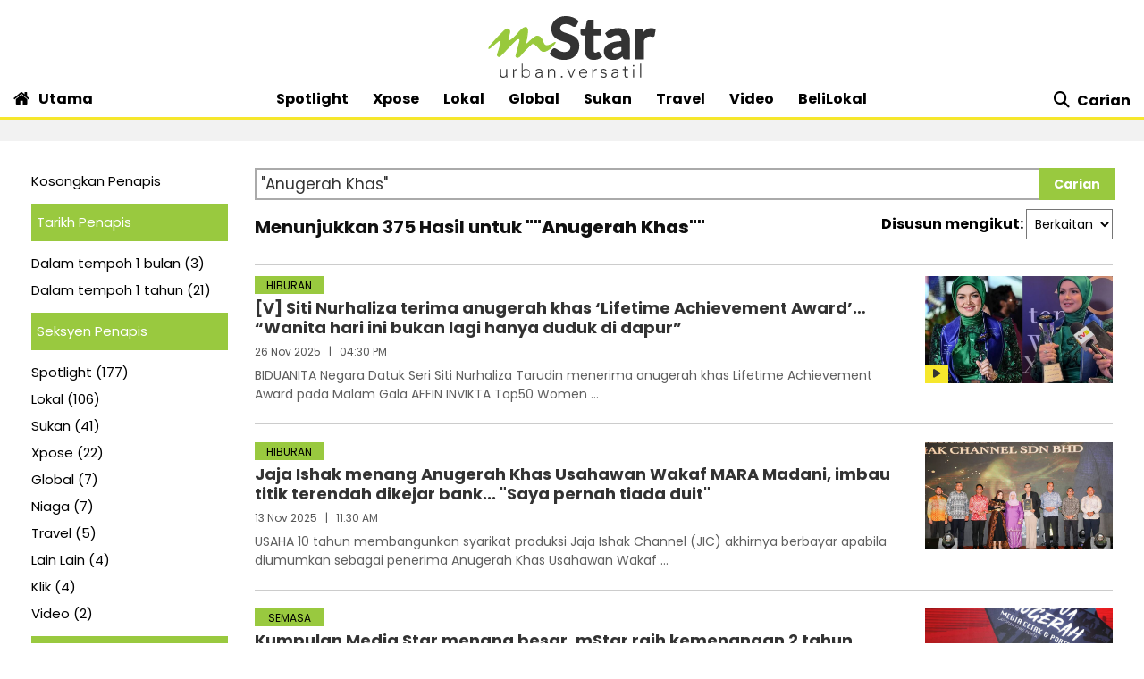

--- FILE ---
content_type: text/html; charset=UTF-8
request_url: https://www.mstar.com.my/carian?query=%22Anugerah+Khas%22
body_size: 14854
content:
<!--base.blade.php-->
<!DOCTYPE html>
<html xmlns="http://www.w3.org/1999/xhtml" lang="en">
    <head id="Head">
        <!-- Metatags -->
        <!-- index.blade.php -->
<script type="application/ld+json">{
"@context": "http://schema.org",
"@type": "WebPage",
"headline": "Carian | mStar",
"articleSection": "Carian",
"creator": "MSTAR",
"thumbnailUrl": "https://clips.mstar.com.my/themes/img/mStar_logo_ogimage.png",
"dateCreated": "2026-01-25T01:21:14Z ",
"url": "https://www.mstar.com.my/carian?query=%22Anugerah+Khas%22",
"keywords":["\/carian"]
}</script>
<meta name="SAS" content='{"area": "mstar.Carian", "pagetype": "IndexPage"}' />
<meta name="cXenseParse:pageclass" content="frontpage"/>
<meta property="og:title" content="Carian | mStar" name="title" />
<meta name="twitter:title" content="Carian | mStar" />
<meta property="twitter:image" name="image" content="https://clips.mstar.com.my/themes/img/mStar_logo_ogimage.png" />
<link rel="canonical" href="https://www.mstar.com.my/carian?query=%22Anugerah+Khas%22" />
<meta property="og:url" name="url" content="https://www.mstar.com.my/carian?query=%22Anugerah+Khas%22" />
<meta property="og:type" content="article" />
<meta property="og:image" name="image" content="https://clips.mstar.com.my/themes/img/mStar_logo_ogimage.png" />
<meta name="parsely-metadata" content="{&quot;guid&quot;: &quot;363&quot;" />
<meta name="page_type" content="Search"/>
<meta name="page_search_query" content="query=%22Anugerah+Khas%22"/>
        <!-- End Metatags -->

<!-- Common -->
<title>Carian | mStar</title>
<meta name="csrf-token" content="">
<!-- End Common -->

<!-- CMS Header scripts -->
<!-- Start NP7 mStar Header Script -->
<meta http-equiv="Content-Type" content="text/html; charset=ISO-8859-1" />
<meta name="viewport" content="width=device-width">
<meta name="twitter:card" content="summary_large_image" />
<meta name="twitter:site" content="@mstaronline">
<meta property="fb:app_id" content="214750085387171" />
<meta property="fb:pages" content="640313212654127" />
<meta name="theme-color" content="#98C93C"/>
<meta name="apple-mobile-web-app-title" content="mStar">
<meta name="apple-mobile-web-app-capable" content="yes">
<meta name="apple-mobile-web-app-status-bar-style" content="black">
<link rel="manifest" href="/manifest.min.json" />
<link rel="icon" type="image/png" href="https://clips.mstar.com.my/themes/img/favicon32x32.png">
<link rel="shortcut icon" href="https://clips.mstar.com.my/themes/img/favicon32x32.png" type="image/x-icon" />
<link rel="apple-touch-icon" href="https://clips.mstar.com.my/themes/img/PWA/iOS/touch-icon-iphone.png">
<link rel="apple-touch-icon" sizes="152x152" href="https://clips.mstar.com.my/themes/img/PWA/iOS/touch-icon-ipad.png">
<link rel="apple-touch-icon" sizes="167x167" href="https://clips.mstar.com.my/themes/img/PWA/iOS/touch-icon-iphone-retina.png">
<link rel="apple-touch-icon" sizes="180x180" href="https://clips.mstar.com.my/themes/img/PWA/iOS/touch-icon-ipad-retina.png">
<link rel="apple-touch-startup-image" media="(device-width: 375px) and (device-height: 812px) and (-webkit-device-pixel-ratio: 3)" href="https://clips.mstar.com.my/themes/img/PWA/iOS/portrait/1125x2436.png">
<link rel="apple-touch-startup-image" media="(device-width: 375px) and (device-height: 667px) and (-webkit-device-pixel-ratio: 2)" href="https://clips.mstar.com.my/themes/img/PWA/iOS/portrait/750x1334.png">
<link rel="apple-touch-startup-image" media="(device-width: 414px) and (device-height: 736px) and (-webkit-device-pixel-ratio: 3)" href="https://clips.mstar.com.my/themes/img/PWA/iOS/portrait/1242x2208.png">
<link rel="apple-touch-startup-image" media="(device-width: 320px) and (device-height: 568px) and (-webkit-device-pixel-ratio: 2)" href="https://clips.mstar.com.my/themes/img/PWA/iOS/portrait/640x1136.png">
<link rel="apple-touch-startup-image" media="(device-width: 768px) and (device-height: 1024px) and (-webkit-device-pixel-ratio: 2)" href="https://clips.mstar.com.my/themes/img/PWA/iOS/portrait/1536x2048.png">
<link rel="apple-touch-startup-image" media="(device-width: 834px) and (device-height: 1112px) and (-webkit-device-pixel-ratio: 2)" href="https://clips.mstar.com.my/themes/img/PWA/iOS/portrait/1668x2224.png">
<link rel="apple-touch-startup-image" media="(device-width: 1024px) and (device-height: 1366px) and (-webkit-device-pixel-ratio: 2)" href="https://clips.mstar.com.my/themes/img/PWA/iOS/portrait/2048x2732.png">
<link rel="apple-touch-startup-image" media="(device-width: 375px) and (device-height: 812px) and (-webkit-device-pixel-ratio: 3) and (orientation: landscape)" href="https://clips.mstar.com.my/themes/img/PWA/iOS/landscape/2436x1125.png">
<link rel="apple-touch-startup-image" media="(device-width: 375px) and (device-height: 667px) and (-webkit-device-pixel-ratio: 2) and (orientation: landscape)" href="https://clips.mstar.com.my/themes/img/PWA/iOS/landscape/1334x750.png">
<link rel="apple-touch-startup-image" media="(device-width: 414px) and (device-height: 736px) and (-webkit-device-pixel-ratio: 3) and (orientation: landscape)" href="https://clips.mstar.com.my/themes/img/PWA/iOS/landscape/2208x1242.png">
<link rel="apple-touch-startup-image" media="(device-width: 320px) and (device-height: 568px) and (-webkit-device-pixel-ratio: 2) and (orientation: landscape)" href="https://clips.mstar.com.my/themes/img/PWA/iOS/landscape/1136x640.png">
<link rel="apple-touch-startup-image" media="(device-width: 768px) and (device-height: 1024px) and (-webkit-device-pixel-ratio: 2) and (orientation: landscape)" href="https://clips.mstar.com.my/themes/img/PWA/iOS/landscape/2048x1536.png">
<link rel="apple-touch-startup-image" media="(device-width: 834px) and (device-height: 1112px) and (-webkit-device-pixel-ratio: 2) and (orientation: landscape)" href="https://clips.mstar.com.my/themes/img/PWA/iOS/landscape/2224x1668.png">
<link rel="apple-touch-startup-image" media="(device-width: 1024px) and (device-height: 1366px) and (-webkit-device-pixel-ratio: 2) and (orientation: landscape)" href="https://clips.mstar.com.my/themes/img/PWA/iOS/landscape/2732x2048.png">
<link rel="stylesheet" href="https://fonts.googleapis.com/css?family=Poppins:400,400i,600,600i,700,700i,800,800i|Roboto:400,400i" >
<!--<link rel="preload" href="https://fonts.googleapis.com/css?family=Poppins:400,400i,600,600i,700,700i,800,800i|Roboto:400,400i&display=swap" as="style" onload="this.onload=null;this.rel='stylesheet'">-->
<noscript><link rel="stylesheet" href="https://fonts.googleapis.com/css?family=Poppins:400,400i,600,600i,700,700i,800,800i|Roboto:400,400i&display=swap"></noscript>
<link rel="stylesheet" type="text/css" href="https://clips.mstar.com.my/themes/css/bootstrap.min.css" />
<!--<link rel="preload" href="https://clips.mstar.com.my/themes/css/bootstrap.min.css" as="style" onload="this.onload=null;this.rel='stylesheet'">
<noscript><link rel="stylesheet" href="https://clips.mstar.com.my/themes/css/bootstrap.min.css"></noscript>-->
<!--<link rel="stylesheet" type="text/css" href="https://clips.mstar.com.my/themes/css/story.min.css" />-->
<link rel="stylesheet" type="text/css" href="https://clips.mstar.com.my/themes/css/mstar2022.min.css" />
<!--<link rel="stylesheet" type="text/css" href="https://clips.mstar.com.my/themes/css/jquery.resizeandcrop.css" />-->
<link rel="stylesheet" type="text/css" href="https://clips.mstar.com.my/themes/css/queries.min.css" media="only screen and (max-width: 991px)" />
<link rel="stylesheet" type="text/css" href="https://clips.mstar.com.my/themes/css/sas.min.css" />
<link rel="stylesheet" type="text/css" href="https://clips.mstar.com.my/themes/css/mStar20thAnniversary.min.css" />
<link rel="stylesheet" type="text/css" href="https://fonts.googleapis.com/css?family=Lato:400,400i&display=swap" />
<script type="text/javascript" src="https://code.jquery.com/jquery-3.7.0.min.js"></script>
<!--<script src="https://clips.mstar.com.my/themes/js/jquery.resizeandcrop.js"></script>-->
<!--<script src="https://clips.mstar.com.my/themes/js/sanitizePageTitlemStar.min.js"></script>-->
<script defer type="text/javascript" src="https://clips.mstar.com.my/themes/js/slick.min.js"></script>
<!--START: OpenWrap async load type to load pwt.js before gpt.js, re-implemented on 19th Jan 2026-->
<script type="text/javascript">
var PWT={}; //Initialize Namespace
var googletag = googletag || {};
googletag.cmd = googletag.cmd || [];
var gptRan = false;
PWT.jsLoaded = function(){ //PubMatic pwt.js on load callback is used to load GPT
    loadGPT();
};
var loadGPT = function() {
    // Check the gptRan flag
    if (!gptRan) {
      gptRan = true;
      var gads = document.createElement('script');
      var useSSL = 'https:' == document.location.protocol;
      gads.src = (useSSL ? 'https:' : 'http:') + '//www.googletagservices.com/tag/js/gpt.js';
      var node = document.getElementsByTagName('script')[0];
      node.parentNode.insertBefore(gads, node);
    }
};
// Failsafe to call gpt. 500 ms timeout can be updated as per publisher preference.
setTimeout(loadGPT, 500);
(function() {
    var purl = window.location.href;
    var url = '//ads.pubmatic.com/AdServer/js/pwt/161329/10886';
    var profileVersionId = '';
    if(purl.indexOf('pwtv=')>0){
        var regexp = /pwtv=(.*?)(&|$)/g;
        var matches = regexp.exec(purl);
        if(matches.length >= 2 && matches[1].length > 0){
            profileVersionId = '/'+matches[1];
        }
    }
    var wtads = document.createElement('script');
    wtads.async = true;
    wtads.type = 'text/javascript';
    wtads.src = url+profileVersionId+'/pwt.js';
    var node = document.getElementsByTagName('script')[0];
    node.parentNode.insertBefore(wtads, node);
})();
</script>
<div class="sassize"></div>
<script>var viewid=Math.round(1e11*Math.random());function sasiajserver(e,t){try{var a=JSON.parse(jQuery("meta[name=SAS]").attr("content")),r=Math.round(1e11*Math.random());return"https://content.thestar.com.my/smg/jserver/viewid="+viewid+"/random="+r+"/network=SMG/site=mstar/area="+a.area+"/pagetype="+a.pagetype+"/platform="+sascalcsize()+"/size="+e+"/position="+t;}catch(e){console.log(e);}}function sascalcsize(){try{return window.getComputedStyle(document.querySelector(".sassize")).getPropertyValue("--breakpoint");}catch(e){console.log(e);}}</script>
<!--Re-Commented out on 19th Jan 2026 to use OpenWrap way of async load pwt.js first then gpt.js
<script async='async' src='https://www.googletagservices.com/tag/js/gpt.js'></script>
<script>var googletag = googletag || {}; googletag.cmd = googletag.cmd || [];</script>
-->
<script>
(function (v, o, d, u, s, a, m) { v['VodusObject'] = s; v[s] = v[s] || function () { (v[s].q = v[s].q || []).push(arguments) }, v[s].l = 1 * new Date();
v['vodus']['partner_code'] = '';
v['vodus']['interval'] = '360';
v['vodus']['delay'] = '0';
v['vodus']['ctc-timer'] = '1';
v['vodus']['ctc-interval'] = '60';
v['vodus']['cc-scroll-trigger']="0"
v['vodus']['language'] = 'ms';
v['vodus']['modalClosable'] = true;
v['vodus']['minSessionCount'] = '0';
v['vodus']['ccType'] = '2';
v['vodus']['cc-scroll-trigger']='0';
v['vodus']['catfish-position']='bottom-left';
v['vodus']['banner-mode']='1';
v['vodus']['interval-banner-mode']='0';
v['vodus']['dailyAllowance'] = '1';
v['vodus']['noDemo'] = '1';
v['vodus']['demographic-cc-type'] = '2';
v['vodus']['demographic-ctc-timer'] = '0';
v['vodus']['demographic-interval'] = '720';
v['vodus']['dmp-url'] = ""; 
v['vodus']['dmp-type'] = "";
v['vodus']['dmp-code'] = "";
v['vodus']['dmp-target'] = "";
a = o.createElement(d), m = o.getElementsByTagName(d)[0]; a.defer = 1; a.src = u; m.parentNode.insertBefore(a, m) })(window, document, 'script', 'https://api.vodus.com/cc/scripts/vodus.js?v=' + 1 * new Date(),'vodus');
vodus('init', 'yourFunctionToCall');
</script>
<script>
function yourFunctionToCall(){
//vodus.setPartnerData('Set Lotame ID here');
//vodus.setPixelData('Set your pixel data here');
vodus.getQuestion(
function (error, result) {
if (error) {return;}
});}
function showResult(message){alert(message);}
</script>
<!-- Start of Survicate (www.survicate.com) code
<script>
  (function (w) {
    var s = document.createElement('script');
    s.src = '//survey.survicate.com/workspaces/40636b6a623c41a574580c19efa630b6/web_surveys.js';
    s.async = true;
    var e = document.getElementsByTagName('script')[0];
    e.parentNode.insertBefore(s, e);
  })(window);
</script> -->
<!-- End of Survicate code -->
<!--MASTHEAD DECO -->
<style>@media (max-width:991px){.decoBG{background:none!important}.decoBG-dark{background:none!important}}
.suria-float{display:none !important;}
</style>
<!--AnyMind header bidding 17 Jul 2024-->
<!-- Comment out AnyMind script to revert back using Openwrap Pubmatic 19th Jan 2026 -->
<!--<script type="application/javascript" src="//anymind360.com/js/9565/ats.js"></script>-->
<script>
$(document).ready(function(){
var currentDateTime = new Date();
var startDeco = new Date("December 18, 2025 00:00:00");
var endDeco = new Date("December 31, 2025 23:59:59");
if (currentDateTime.getTime() > startDeco.getTime() && currentDateTime.getTime() < endDeco.getTime()) {
if (jQuery('.decoBG').length != 0){jQuery('.decoBG').css({ 'background-image':'url("https://clips.mstar.com.my/themes/img/Masthead/2025/mstar_christmas.png")', 'background-repeat':'no-repeat', 'background-position':'center 0px'} );}
if (jQuery('.decoBG-dark').length != 0){jQuery('.decoBG-dark').css({'background-image':'url("https://clips.mstar.com.my/themes/img/Masthead/2025/mstar_christmas.png")', 'background-repeat':'no-repeat', 'background-position':'center 0px'});}
}});
</script>
<!-- Google Tag Manager -->
<script>(function(w,d,s,l,i){w[l]=w[l]||[];w[l].push({"gtm.start":
new Date().getTime(),event:"gtm.js"});var f=d.getElementsByTagName(s)[0],
j=d.createElement(s),dl=l!="dataLayer"?"&l="+l:"";j.async=true;j.src=
"https://www.googletagmanager.com/gtm.js?id="+i+dl;f.parentNode.insertBefore(j,f);
})(window,document,"script","dataLayer","GTM-NZWK8M");</script>
<!-- End Google Tag Manager -->

<!-- CDP Web Insight script -->
<script type = "text/javascript">
   var _portalId = "564891087";
   var _propId = "565037172";
   var _ATM_TRACKING_ASSOCIATE_UTM = 0;
   var _CDP_GA_ACCOUNT_TRACKING_ID = "UA-828580-1"; // Your GA4 Account ID
   var _cdp365Analytics = {
      default_event: 0,
      first_party_domain: ".mstar.com.my",
      dims: {
         users: {
            origin_source: "mStar"
         }
      }
   };

(function() {
    var w = window;
    if (w.web_event) return;
    var a = window.web_event = function() {
        a.queue.push(arguments);
    }
    a.propId = _propId;
    a.track = a;
    a.queue = [];
    var e = document.createElement("script");
    e.type = "text/javascript", e.async = !0, e.src = "//st-a.cdp.asia/insight.js";
    var t = document.getElementsByTagName("script")[0];
    t.parentNode.insertBefore(e, t)
})(); </script>
<!-- End of CDP Web Insight script -->

<!-- Chartbeat script -->
<script>
  var chbtauthors = jQuery('meta[name=chartbeat_author]').attr("content");
  var chbtcontentcategory = jQuery('meta[name=content_category]').attr("content");
  var chbtpagecategory = jQuery('meta[name=page_category]').attr("content");
  var chbtpagetype = jQuery('meta[name=page_type]').attr("content");
  var chbaltcats;
  var chbtsections = '';
  if (typeof chbtpagetype !== "undefined") {
    if (chbtpagetype === "Article" || chbtpagetype === "Category" || chbtpagetype === "Subcategory") {
      if (typeof chbtauthors === "undefined") {
          chbtauthors = '';
      }

      if (chbtpagetype === "Category" || chbtpagetype === "Subcategory") {
        if (typeof chbtpagecategory !== "undefined") {
          if (chbtpagecategory === 'NA') {
            //chbtpagecategory = '';
            chbtsections = '';
          }
          chbtpagecategory = chbtpagecategory.replace(/Bintang-global/gi, "Bintang Global");
          chbtpagecategory = chbtpagecategory.replace(/Addin/gi, "Ad-din");
          chbtpagecategory = chbtpagecategory.replace(/Isuke/gi, "I-suke");
          chbtpagecategory = chbtpagecategory.replace(/Personaliti-sukan/gi, "Personaliti Sukan");
          chbtpagecategory = chbtpagecategory.replace(/Esport/gi, "eSport");
          chbtpagecategory = chbtpagecategory.replace(/Game-over/gi, "Game Over");
          chbtpagecategory = chbtpagecategory.replace(/Kenot-brain/gi, "Kenot Brain");
          chbtpagecategory = chbtpagecategory.replace(/Perut-lapar/gi, "Perut Lapar");
          chbtpagecategory = chbtpagecategory.replace(/What-the/gi, "What The!");
          chbtpagecategory = chbtpagecategory.replace("/", ",");
          chbtsections = chbtpagecategory;
        } else {
          //chbtpagecategory = '';
          chbtsections = '';
        }
      } else if (chbtpagetype === "Article") {
        if (typeof chbtcontentcategory !== "undefined") {
            chbtcontentcategory = chbtcontentcategory.replace(/Bintang-global/gi, "Bintang Global");
            chbtcontentcategory = chbtcontentcategory.replace(/Addin/gi, "Ad-din");
            chbtcontentcategory = chbtcontentcategory.replace(/Isuke/gi, "I-suke");
            chbtcontentcategory = chbtcontentcategory.replace(/Esport/gi, "eSport");
            chbtcontentcategory = chbtcontentcategory.replace(/Personaliti-sukan/gi, "Personaliti Sukan");
            chbtcontentcategory = chbtcontentcategory.replace(/Game-over/gi, "Game Over");
            chbtcontentcategory = chbtcontentcategory.replace(/Kenot-brain/gi, "Kenot Brain");
            chbtcontentcategory = chbtcontentcategory.replace(/Perut-lapar/gi, "Perut Lapar");
            chbtcontentcategory = chbtcontentcategory.replace(/What-the/gi, "What The!");
            chbtcontentcategory = chbtcontentcategory.replace("/", ",");
            chbtsections = chbtcontentcategory;
        } else {
            //chbtcontentcategory = '';
            chbtsections = '';
        }
      } else {
        chbtauthors = '';
        chbtsections = '';
      }
    } else {
      chbtauthors = '';
      chbtsections = '';
    }
  } else {
      chbtauthors = '';
      chbtsections = '';
  }

  (function() {
    /** CONFIGURATION START **/
    var _sf_async_config = window._sf_async_config = (window._sf_async_config || {});
    _sf_async_config.uid = 66903;
    _sf_async_config.domain = 'mstar.com.my';
    _sf_async_config.useCanonical = true;
    _sf_async_config.useCanonicalDomain = true;
    _sf_async_config.flickerControl = false;
    _sf_async_config.sections = chbtsections;
    _sf_async_config.authors = chbtauthors;
    _sf_async_config.articleBlockSelector = 'div.ep-wrap,div.wrap-PE,div.fs-wrap,li.no-gutters,div.jelajah-block,div.lagi-artikel';
    /** CONFIGURATION END **/
    function loadChartbeat() {
        var e = document.createElement('script');
        var n = document.getElementsByTagName('script')[0];
        e.type = 'text/javascript';
        e.async = true;
        e.src = '//static.chartbeat.com/js/chartbeat.js';
        n.parentNode.insertBefore(e, n);
    }
    loadChartbeat();
  })();
</script>
<script async src="//static.chartbeat.com/js/chartbeat_mab.js"></script>
<!-- End of Chartbeat script -->
<!-- End Header Script -->
<!-- End CMS Header scripts -->
<!-- Page Header scripts -->
<script src='https://clips.mstar.com.my/themes/js/gpt/carian.js'></script>
<link rel="stylesheet" type="text/css" href="https://clips.mstar.com.my/themes/css/gsc.min.css" />
<style>
@media (max-width: 780px) {.filterbar {display: block !important; float: none !important; margin-left: 0px !important;}}
</style>
<!-- End Page Header scripts -->

<script>
    window.Laravel = {"csrfToken":null}</script> 



<style type="text/css" data-fbcssmodules="css:fb.css.basecss:fb.css.dialog css:fb.css.iframewidget css:fb.css.customer_chat_plugin_iframe">
.fb_hidden{position:absolute;top:-10000px;z-index:10001}.fb_reposition{overflow:hidden;position:relative}.fb_invisible{display:none}.fb_reset{background:none;border:0;border-spacing:0;color:#000;cursor:auto;direction:ltr;font-family:"lucida grande", tahoma, verdana, arial, sans-serif;font-size:11px;font-style:normal;font-variant:normal;font-weight:normal;letter-spacing:normal;line-height:1;margin:0;overflow:visible;padding:0;text-align:left;text-decoration:none;text-indent:0;text-shadow:none;text-transform:none;visibility:visible;white-space:normal;word-spacing:normal}.fb_reset>div{overflow:hidden}@keyframes  fb_transform{from{opacity:0;transform:scale(.95)}to{opacity:1;transform:scale(1)}}.fb_animate{animation:fb_transform .3s forwards}
.fb_dialog{background:rgba(82, 82, 82, .7);position:absolute;top:-10000px;z-index:10001}.fb_dialog_advanced{border-radius:8px;padding:10px}.fb_dialog_content{background:#fff;color:#373737}.fb_dialog_close_icon{background:url(https://static.xx.fbcdn.net/rsrc.php/v3/yq/r/IE9JII6Z1Ys.png) no-repeat scroll 0 0 transparent;cursor:pointer;display:block;height:15px;position:absolute;right:18px;top:17px;width:15px}.fb_dialog_mobile .fb_dialog_close_icon{left:5px;right:auto;top:5px}.fb_dialog_padding{background-color:transparent;position:absolute;width:1px;z-index:-1}.fb_dialog_close_icon:hover{background:url(https://static.xx.fbcdn.net/rsrc.php/v3/yq/r/IE9JII6Z1Ys.png) no-repeat scroll 0 -15px transparent}.fb_dialog_close_icon:active{background:url(https://static.xx.fbcdn.net/rsrc.php/v3/yq/r/IE9JII6Z1Ys.png) no-repeat scroll 0 -30px transparent}.fb_dialog_iframe{line-height:0}.fb_dialog_content .dialog_title{background:#6d84b4;border:1px solid #365899;color:#fff;font-size:14px;font-weight:bold;margin:0}.fb_dialog_content .dialog_title>span{background:url(https://static.xx.fbcdn.net/rsrc.php/v3/yd/r/Cou7n-nqK52.gif) no-repeat 5px 50%;float:left;padding:5px 0 7px 26px}body.fb_hidden{height:100%;left:0;margin:0;overflow:visible;position:absolute;top:-10000px;transform:none;width:100%}.fb_dialog.fb_dialog_mobile.loading{background:url(https://static.xx.fbcdn.net/rsrc.php/v3/ya/r/3rhSv5V8j3o.gif) white no-repeat 50% 50%;min-height:100%;min-width:100%;overflow:hidden;position:absolute;top:0;z-index:10001}.fb_dialog.fb_dialog_mobile.loading.centered{background:none;height:auto;min-height:initial;min-width:initial;width:auto}.fb_dialog.fb_dialog_mobile.loading.centered #fb_dialog_loader_spinner{width:100%}.fb_dialog.fb_dialog_mobile.loading.centered .fb_dialog_content{background:none}.loading.centered #fb_dialog_loader_close{clear:both;color:#fff;display:block;font-size:18px;padding-top:20px}#fb-root #fb_dialog_ipad_overlay{background:rgba(0, 0, 0, .4);bottom:0;left:0;min-height:100%;position:absolute;right:0;top:0;width:100%;z-index:10000}#fb-root #fb_dialog_ipad_overlay.hidden{display:none}.fb_dialog.fb_dialog_mobile.loading iframe{visibility:hidden}.fb_dialog_mobile .fb_dialog_iframe{position:sticky;top:0}.fb_dialog_content .dialog_header{background:linear-gradient(from(#738aba), to(#2c4987));border-bottom:1px solid;border-color:#043b87;box-shadow:white 0 1px 1px -1px inset;color:#fff;font:bold 14px Helvetica, sans-serif;text-overflow:ellipsis;text-shadow:rgba(0, 30, 84, .296875) 0 -1px 0;vertical-align:middle;white-space:nowrap}.fb_dialog_content .dialog_header table{height:43px;width:100%}.fb_dialog_content .dialog_header td.header_left{font-size:12px;padding-left:5px;vertical-align:middle;width:60px}.fb_dialog_content .dialog_header td.header_right{font-size:12px;padding-right:5px;vertical-align:middle;width:60px}.fb_dialog_content .touchable_button{background:linear-gradient(from(#4267B2), to(#2a4887));background-clip:padding-box;border:1px solid #29487d;border-radius:3px;display:inline-block;line-height:18px;margin-top:3px;max-width:85px;padding:4px 12px;position:relative}.fb_dialog_content .dialog_header .touchable_button input{background:none;border:none;color:#fff;font:bold 12px Helvetica, sans-serif;margin:2px -12px;padding:2px 6px 3px 6px;text-shadow:rgba(0, 30, 84, .296875) 0 -1px 0}.fb_dialog_content .dialog_header .header_center{color:#fff;font-size:16px;font-weight:bold;line-height:18px;text-align:center;vertical-align:middle}.fb_dialog_content .dialog_content{background:url(https://static.xx.fbcdn.net/rsrc.php/v3/y9/r/jKEcVPZFk-2.gif) no-repeat 50% 50%;border:1px solid #4a4a4a;border-bottom:0;border-top:0;height:150px}.fb_dialog_content .dialog_footer{background:#f5f6f7;border:1px solid #4a4a4a;border-top-color:#ccc;height:40px}#fb_dialog_loader_close{float:left}.fb_dialog.fb_dialog_mobile .fb_dialog_close_button{text-shadow:rgba(0, 30, 84, .296875) 0 -1px 0}.fb_dialog.fb_dialog_mobile .fb_dialog_close_icon{visibility:hidden}#fb_dialog_loader_spinner{animation:rotateSpinner 1.2s linear infinite;background-color:transparent;background-image:url(https://static.xx.fbcdn.net/rsrc.php/v3/yD/r/t-wz8gw1xG1.png);background-position:50% 50%;background-repeat:no-repeat;height:24px;width:24px}@keyframes  rotateSpinner{0%{transform:rotate(0deg)}100%{transform:rotate(360deg)}}
.fb_iframe_widget{display:inline-block;position:relative}.fb_iframe_widget span{display:inline-block;position:relative;text-align:justify}.fb_iframe_widget iframe{position:absolute}.fb_iframe_widget_fluid_desktop,.fb_iframe_widget_fluid_desktop span,.fb_iframe_widget_fluid_desktop iframe{max-width:100%}.fb_iframe_widget_fluid_desktop iframe{min-width:220px;position:relative}.fb_iframe_widget_lift{z-index:1}.fb_iframe_widget_fluid{display:inline}.fb_iframe_widget_fluid span{width:100%}
.fb_mpn_mobile_landing_page_slide_in{animation-duration:200ms;animation-name:fb_mpn_landing_page_slide_in;transition-timing-function:ease-in}.fb_mpn_mobile_landing_page_slide_out{animation-duration:200ms;animation-name:fb_mpn_landing_page_slide_out;transition-timing-function:ease-in}.fb_mpn_mobile_bounce_in{animation-duration:300ms;animation-name:fb_mpn_bounce_in;transition-timing-function:ease-in}.fb_mpn_mobile_bounce_out{animation-duration:300ms;animation-name:fb_mpn_bounce_out;transition-timing-function:ease-in}.fb_customer_chat_bounce_in_v2{animation-duration:300ms;animation-name:fb_bounce_in_v2;transition-timing-function:ease-in}.fb_customer_chat_bounce_in_from_left{animation-duration:300ms;animation-name:fb_bounce_in_from_left;transition-timing-function:ease-in}.fb_customer_chat_bounce_out_v2{animation-duration:300ms;animation-name:fb_bounce_out_v2;transition-timing-function:ease-in}.fb_customer_chat_bounce_out_from_left{animation-duration:300ms;animation-name:fb_bounce_out_from_left;transition-timing-function:ease-in}.fb_customer_chat_bounce_in_v2_mobile_chat_started{animation-duration:300ms;animation-name:fb_bounce_in_v2_mobile_chat_started;transition-timing-function:ease-in}.fb_customer_chat_bounce_out_v2_mobile_chat_started{animation-duration:300ms;animation-name:fb_bounce_out_v2_mobile_chat_started;transition-timing-function:ease-in}.fb_customer_chat_bubble_pop_in{animation-duration:250ms;animation-name:fb_customer_chat_bubble_bounce_in_animation}.fb_customer_chat_bubble_animated_no_badge{box-shadow:0 3px 12px rgba(0, 0, 0, .15);transition:box-shadow 150ms linear}.fb_customer_chat_bubble_animated_no_badge:hover{box-shadow:0 5px 24px rgba(0, 0, 0, .3)}.fb_customer_chat_bubble_animated_with_badge{box-shadow:-5px 4px 14px rgba(0, 0, 0, .15);transition:box-shadow 150ms linear}.fb_customer_chat_bubble_animated_with_badge:hover{box-shadow:-5px 8px 24px rgba(0, 0, 0, .2)}.fb_invisible_flow{display:inherit;height:0;overflow-x:hidden;width:0}.fb_mobile_overlay_active{background-color:#fff;height:100%;overflow:hidden;position:fixed;visibility:hidden;width:100%}.fb_new_ui_mobile_overlay_active{overflow:hidden}@keyframes  fb_mpn_landing_page_slide_in{0%{border-radius:50%;margin:0 24px;width:60px}40%{border-radius:18px}100%{margin:0 12px;width:100% - 24px}}@keyframes  fb_mpn_landing_page_slide_out{0%{margin:0 12px;transform:scale(1);width:100% - 24px}60%{border-radius:18px}100%{border-radius:50%;margin:0 24px;transform:scale(1.2);width:60px}}@keyframes  fb_mpn_bounce_in{0%{opacity:.5;top:100%}100%{opacity:1;top:0}}@keyframes  fb_mpn_bounce_out{0%{opacity:1;top:0}100%{opacity:.5;top:100%}}@keyframes  fb_bounce_in_v2{0%{opacity:0;transform:scale(0, 0);transform-origin:bottom right}50%{transform:scale(1.03, 1.03);transform-origin:bottom right}100%{opacity:1;transform:scale(1, 1);transform-origin:bottom right}}@keyframes  fb_bounce_in_from_left{0%{opacity:0;transform:scale(0, 0);transform-origin:bottom left}50%{transform:scale(1.03, 1.03);transform-origin:bottom left}100%{opacity:1;transform:scale(1, 1);transform-origin:bottom left}}@keyframes  fb_bounce_in_v2_mobile_chat_started{0%{opacity:0;top:20px}100%{opacity:1;top:0}}@keyframes  fb_bounce_out_v2{0%{opacity:1;transform:scale(1, 1);transform-origin:bottom right}100%{opacity:0;transform:scale(0, 0);transform-origin:bottom right}}@keyframes  fb_bounce_out_from_left{0%{opacity:1;transform:scale(1, 1);transform-origin:bottom left}100%{opacity:0;transform:scale(0, 0);transform-origin:bottom left}}@keyframes  fb_bounce_out_v2_mobile_chat_started{0%{opacity:1;top:0}100%{opacity:0;top:20px}}@keyframes  fb_customer_chat_bubble_bounce_in_animation{0%{bottom:6pt;opacity:0;transform:scale(0, 0);transform-origin:center}70%{bottom:18pt;opacity:1;transform:scale(1.2, 1.2)}100%{transform:scale(1, 1)}}
</style>
    </head>
    <body>
      <!-- Google Tag Manager (noscript) -->
<noscript><iframe src="https://www.googletagmanager.com/ns.html?id=GTM-NZWK8M"
height="0" width="0" style="display:none;visibility:hidden"></iframe></noscript>
<!-- End Google Tag Manager (noscript) -->

        <div class="suria-float">
          <button class="close-button"><i class="fa fa-times" aria-hidden="true"></i></button>
          <a href="https://dengar.suria.my/" target="_blank" data-list-type="Suria Widget" data-content-type="Outbound Referral" data-content-tite="Dengarkan Suria" data-content-id="https://dengar.suria.my"><img class="img-LA lazyload" src="https://clips.mstar.com.my/themes/img/1.jpg" data-src="https://clips.mstar.com.my/themes/img/SURIA-PLAYER-ICON.png" alt="suria"></a>
        </div>
        <script>
          function SetCookieForAlertBox(CookieName, CookieValue, hours) {
            if (hours) {
                var date = new Date();
                date.setTime(date.getTime() + (hours * 60 * 60 * 1000));
                var expires = "; expires=" + date.toGMTString();
            } else {
                var expires = "";
            }
            var baseDomain ="; domain=.mstar.com.my";
            // document.cookie = CookieName + "=" + CookieValue + expires + ";path=/"; //Uncomment this line for localhost testing only
            document.cookie = CookieName + "=" + CookieValue + expires + baseDomain +";path=/"; //This line is for uat/prod only
        }
        function GetCookieForAlertBox(CookieName) {
          var theCookieName = CookieName + "=";
          var ca = document.cookie.split(';');
          for (var i = 0; i < ca.length; i++) {
              var c = ca[i];
              while (c.charAt(0) == ' ') c = c.substring(1);
              if (c.indexOf(theCookieName) == 0) return c.substring(theCookieName.length, c.length);
          }
          return "";
        }
        var GotCookieDataAlertBox = GetCookieForAlertBox("hideSuriaIcon");
        if (GotCookieDataAlertBox == "YES") {
          $('.suria-float').css('display','none');
        }else{
          $('.suria-float').css('display','block');
        }
        $('.close-button').on('click', function () {
          $('.suria-float').css("display", "none");
           SetCookieForAlertBox('hideSuriaIcon', 'YES', 24);
        });
        </script>
        <a name="top"></a>
        <div id="thestar-global-bar"></div>

        <!-- Content -->
<!-- header-menu -->
<div class="container-fluid header">
    <div class="row justify-content-md-center d-none d-lg-block text-center pt-3 mb-1 decoBG"><a href="/"><svg class="branding" width="190" height="73" role="img" aria-label="mStar - Urban.Versatil"><image xlink:href="https://clips.mstar.com.my/themes/img/mstar-logo.svg" src="https://clips.mstar.com.my/themes/img/logo.png" width="190" height="73" border="0"></image></svg></a></div>
    <nav id="navbar-main" data-spy="affix" data-offset-top="150" class="d-none d-lg-block"><div class="container poppins">
        <div class="row mt-1 mb-2 boldFont">
            <div class="col-2 col-lg-2 col-md-2 align-self-center">
                <a data-list-type="Header" data-content-type="Navigation" data-content-title="Utama" class="home-click" href="/"><i class="iconthis icon-home"></i>Utama</a>
            </div>
            <div class="col-8 col-lg-8 col-md-8 align-self-center text-center main-nav">
                <ul class="navi">
                    <li><a data-list-type="Header" data-content-type="Navigation" data-content-title="Spotlight" href="/spotlight">Spotlight</a></li>
                    <li><a data-list-type="Header" data-content-type="Navigation" data-content-title="Xpose" href="/xpose">Xpose</a></li>
                    <li><a data-list-type="Header" data-content-type="Navigation" data-content-title="Lokal" href="/lokal">Lokal</a></li>
                    <li><a data-list-type="Header" data-content-type="Navigation" data-content-title="Global" href="/global">Global</a></li>
                    <li><a data-list-type="Header" data-content-type="Navigation" data-content-title="Sukan" href="/sukan">Sukan</a></li>
                    <li><a data-list-type="Header" data-content-type="Navigation" data-content-title="Travel" href="/travel">Travel</a></li>
                    <li><a data-list-type="Header" data-content-type="Navigation" data-content-title="Video" href="/video">Video</a></li>
                    <li><a data-list-type="Header" data-content-type="Outbound Referral" data-content-title="BeliLokal" href="https://belilokal.thestar.com.my" target="_blank">BeliLokal</a></li>
                </ul>
            </div>
            <div class="col-2 col-lg-2 col-md-2 mt-1 text-right">
                <label for="queryly_toggle">
                    <a data-list-type="Header" data-content-type="Navigation" data-content-title="Carian"><i class="fa fa-search"></i>Carian</a>
                </label>
            </div>
        </div>
            </div></nav>
    <nav id="navi-res" data-spy="affix" data-offset-top="200" class="d-block d-lg-none"><div class="container">
        <div class="row py-2">
            <div class="hos-content ss-menu-mobile">
                <div class="col-6 col-lg-6 col-md-6 branding left">
                    <a href="/" data-list-type="Header" data-content-type="Navigation" data-content-title="Utama"><svg class="branding" width="120" height="46" role="img" aria-label="mStar - Urban.Versatil"><image xlink:href="https://clips.mstar.com.my/themes/img/mstar-logo-res.svg" src="https://clips.mstar.com.my/themes/img/logo-res.png" width="120" height="46" border="0"></image></svg></a>
                </div>
                <div class="col-6 col-lg-6 col-md-6 current-page right"><p class="fs">Urban. Versatil.</p></div>
            </div>
                        <div class="hos-content ss-more-mobile" style="display:none;">
                <div class="col-12 col-lg-12 col-md-12 left"><a href="/" data-list-type="Header" data-content-type="Navigation" data-content-title="Utama"><img class="m-logo" src="https://clips.mstar.com.my/themes/img/mIcon-small.svg" width="50"></a><p class="fxs poppins story-header lh30">Carian</p></div>
            </div>
                                </div>
    </nav>
</div>
<nav class="bottom-navi tablet-show">
    <ul>
        <li class="nav-bt">
            <a href="/" data-list-type="Header" data-content-type="Navigation" data-content-title="Utama"><i class="fa fa-home for-nav"></i>Utama</a>
        </li>
        <li class="nav-bt">
            <a href="#openModalA" class="modal-link menu toggle-menu" id="navBtMenu"><i class="fa fa-bars for-nav"></i>Menu</a>
            <div id="openModalA" class="modalDialog" style="display: none;">
                <div>
                    <a href="#close" title="Close" class="close toggle-menu">X</a>
                    <ul class="subMenu poppins fxs boldFont">
                        <li><a data-list-type="Header" data-content-type="Navigation" data-content-title="Spotlight" href="/spotlight">Spotlight</a></li>
                        <li><a data-list-type="Header" data-content-type="Navigation" data-content-title="Xpose" href="/xpose">Xpose</a></li>
                        <li><a data-list-type="Header" data-content-type="Navigation" data-content-title="Lokal" href="/lokal">Lokal</a></li>
                        <li><a data-list-type="Header" data-content-type="Navigation" data-content-title="Global" href="/global">Global</a></li>
                        <li><a data-list-type="Header" data-content-type="Navigation" data-content-title="Sukan" href="/sukan">Sukan</a></li>
                        <li><a data-list-type="Header" data-content-type="Navigation" data-content-title="Travel" href="/travel">Travel</a></li>
                        <li><a data-list-type="Header" data-content-type="Outbound Referral" data-content-title="BeliLokal" href="https://belilokal.thestar.com.my" target="_blank">BeliLokal</a></li>
                    </ul>
                </div>
            </div>
        </li>
        <li class="nav-bt">
            <a href="#openModalB" class="modal-link video toggle-video" id="navBtVid"><i class="fa fa-play-circle for-nav"></i>Video</a>
            <div id="openModalB" class="modalDialog" style="display: none;">
                <div>
                    <a href="#close" title="Close" class="close toggle-video">X</a>
                    <ul class="subMenu poppins fxs boldFont">
                        <li><a data-list-type="Header" data-content-type="Navigation" data-content-title="Semua" href="/video">Semua</a></li>
                        <li><a data-list-type="Header" data-content-type="Navigation" data-content-title="Hiburan" href="/video/hiburan">Hiburan</a></li>
                        <li><a data-list-type="Header" data-content-type="Navigation" data-content-title="Berita" href="/video/berita">Berita</a></li>
                        <li><a data-list-type="Header" data-content-type="Navigation" data-content-title="Variasi" href="/video/variasi">Variasi</a></li>
                        <li class="fw400 mt-3s">Program</li>
                        <li><a data-list-type="Header" data-content-type="Navigation" data-content-title="#Akustar" href="/video/akustar">#Akustar</a></li>
                        <li><a data-list-type="Header" data-content-type="Navigation" data-content-title="#Bizibody" href="/video/bizibody">#Bizibody</a></li>
                        <li><a data-list-type="Header" data-content-type="Navigation" data-content-title="Ceritera" href="/video/ceritera">Ceritera</a></li>
                        <li><a data-list-type="Header" data-content-type="Navigation" data-content-title="Game Over" href="/video/game-over">Game Over</a></li>
                        <li><a data-list-type="Header" data-content-type="Navigation" data-content-title="Kenot Brain" href="/video/kenot-brain">Kenot Brain</a></li>
                        <li><a data-list-type="Header" data-content-type="Navigation" data-content-title="KorsetXPipe" href="/video/korsetxpipe">KorsetXPipe</a></li>
                        <li><a data-list-type="Header" data-content-type="Navigation" data-content-title="Perut Lapar" href="/video/perut-lapar">Perut Lapar</a></li>
                        <li><a data-list-type="Header" data-content-type="Navigation" data-content-title="What The!" href="/video/what-the">What The!</a></li>
                    </ul>
                </div>
            </div>
        </li>
        <li class="nav-bt">
            <label for="queryly_toggle">
                <a><i class="fa fa-search for-nav"></i>Carian</a>
            </label>
        </li>
    </ul>
</nav>
<!-- END header-menu -->

<input type="hidden" name="hfldUrl1" id="hfldUrl1" value="HNQ8Auw31qgZZU47ZjHUhCsSQUnfHRR9TKnSzH6EkmuO+wjIU3jRpfeZhX1N4+VKYCLX9rttAW72eK97wbMIpw==" />

<div id="main-wrapper">
    <!-- ****************************** BOOTSTRAP WIDGETS ********************************* -->
	    <div class="container-fluid masthead">
    <div class="row">
                <div class="col-12 col-lg-12 ">
                                    <!-- Widget ID: 3548 -->
<div class="ads justify-content-center my-4 leaderboard-inline">
<script type="text/javascript" language="JavaScript"> 
if(sascalcsize() != "mobile"){
document.write("<div id='div-gpt-ad-Desktop_mStar_Carian_ATF_Megalead'>");
document.write("<scr");
document.write("ipt>");
document.write("googletag.cmd.push(function() { googletag.display('div-gpt-ad-Desktop_mStar_Carian_ATF_Megalead'); });");
document.write("</scr");
document.write("ipt>");
document.write("</div>");
}
</script>
</div>
<section class="leaderboard-res">
<div class="ads justify-content-center my-4">
<script type="text/javascript" language="JavaScript"> 
if(sascalcsize() == "mobile"){
document.write("<div id='div-gpt-ad-Mobile_mStar_Carian_ATF_MobileMegalead'>");
document.write("<scr");
document.write("ipt>");
document.write("googletag.cmd.push(function() { googletag.display('div-gpt-ad-Mobile_mStar_Carian_ATF_MobileMegalead'); });");
document.write("</scr");
document.write("ipt>");
document.write("</div>");
}
</script>
</div>
</section>

                            </div>
            </div>
</div>
<div class="container-fluid "><div class="container">
    <div class="row">
                <div class="col-12 col-lg-12 ">
                                    <!--dynamic-html.blade.php-->
<!-- Widget ID: 3549 -->
<div id="queryly_advanced_container" style="width:100%">        <div id="faceteddata"></div>        <div id="resultdata"></div>    </div><script>var qscript = document.createElement('script');qscript.src = "https://www.queryly.com/js/mstar-advanced-search.js";document.body.appendChild(qscript);</script> 

                            </div>
            </div>
</div>
<div class="container">
    <div class="row">
                <div class="col-12 col-lg-12 ">
                                    <!-- Widget ID: 3555 -->
<div class="ads justify-content-center mb-4 leaderboard-inline">
<script type="text/javascript" language="JavaScript">
if(sascalcsize() != "mobile"){
document.write("<div id='div-gpt-ad-Desktop_mStar_Carian_BTF_Lead'>");
document.write("<scr");
document.write("ipt>");
document.write("googletag.cmd.push(function() { googletag.display('div-gpt-ad-Desktop_mStar_Carian_BTF_Lead'); });");
document.write("</scr");
document.write("ipt>");
document.write("</div>");
}
</script></div>
<section class="leaderboard-res">
<div class="ads justify-content-center mb-4">
<script type="text/javascript" language="JavaScript">
if(sascalcsize() == "mobile"){
document.write("<div id='div-gpt-ad-Mobile_mStar_Carian_BTF_MobileLead'>");
document.write("<scr");
document.write("ipt>");
document.write("googletag.cmd.push(function() { googletag.display('div-gpt-ad-Mobile_mStar_Carian_BTF_MobileLead'); });");
document.write("</scr");
document.write("ipt>");
document.write("</div>");
}
</script>  
</div>
</section>

                            </div>
            </div>
</div>
<div class="container">
    <div class="row">
                <div class="col-12 col-lg-12 ">
                                    <!-- Widget ID: 4225 -->
<div id='div-gpt-ad-Responsive_mStar_ROS_AdRefresh'> <script> googletag.cmd.push(function() { googletag.display('div-gpt-ad-Responsive_mStar_ROS_AdRefresh'); }); </script> </div>

                            </div>
            </div>
</div></div>

	    <!-- ****************************** END BOOTSTRAP WIDGETS ********************************* -->
</div>

<footer class="footer mt-5">
  <div class="container">
    <div class="row">
      <div class="col justify-content-center mt-3 mb-2 text-center footer-desc">
        <p>Follow media sosial kami</p>
        <ul class="social my-3">
          <li class="icon social fb">
            <a data-list-type="Footer" data-content-type="Social Page" data-content-title="Facebook" href="https://www.facebook.com/mstardotcomdotmy/" target="_blank" rel="noopener"><i class="fa-brands fa-facebook-f"></i></a>
          </li>
          <li class="icon social ig">
            <a data-list-type="Footer" data-content-type="Social Page" data-content-title="Instagram" href="https://www.instagram.com/mstaronlineofficial/?hl=en" target="_blank" rel="noopener"><i class="fa-brands fa-instagram"></i></a>
          </li>
          <li class="icon social tw">
            <a data-list-type="Footer" data-content-type="Social Page" data-content-title="Twitter" href="https://twitter.com/mstaronline" target="_blank" rel="noopener"><i class="fa-brands fa-x-twitter"></i></a>
          </li>
          <li class="icon social yt">
            <a data-list-type="Footer" data-content-type="Social Page" data-content-title="Youtube" href="https://www.youtube.com/user/mstardotcomdotmy" target="_blank" rel="noopener"><i class="fa-brands fa-youtube"></i></a>
          </li>
          <li class="icon social tg">
            <a data-list-type="Footer" data-content-type="Social Page" data-content-title="Telegram" href="https://t.me/mstaronlineofficial" target="_blank" rel="noopener"><i class="fa-brands fa-telegram"></i></a>
          </li>
          <li class="icon social tiktok">
            <a data-list-type="Footer" data-content-type="Social Page" data-content-title="TikTok" href="https://www.tiktok.com/@mstarmalaysia" target="_blank" rel="noopener"><i class="fa-brands fa-tiktok"></i></a>
          </li>
        </ul>
        <div class="w-100"></div>
        <ul class="footer-nav">
          <li>
            <a data-list-type="Footer" data-content-type="Navigation" data-content-title="Kenali mStar" href="/mengenai-mstar">Kenali mStar</a>
          </li>
          <li>
            <a data-list-type="Footer" data-content-type="Navigation" data-content-title="Iklan di SMG360" href="https://smg360.com.my/ad-rates/" target="_blank" rel="noopener">Iklan di SMG360</a>
          </li>
          <li>
            <a data-list-type="Footer" data-content-type="Navigation" data-content-title="Hubungi Kami" href="/hubungi-kami">Hubungi Kami</a>
          </li>
          <li>
            <a data-list-type="Footer" data-content-type="Navigation" data-content-title="Terma & Syarat" href="/terma-dan-syarat">Terma &amp; Syarat</a>
          </li>
          <li>
            <a data-list-type="Footer" data-content-type="Navigation" data-content-title="Dasar Privasi" href="/dasar-privasi">Dasar Privasi</a>
          </li>
        </ul>
        <div class="w-100"></div>
        <div class="row justify-content-center urban-brand my-3">
          <div class="col-12 col-md-10 col-lg-8">
            <svg class="branding" width="135" height="50" role="img" aria-label="mStar - Urban.Versatil"><image xlink:href="https://clips.mstar.com.my/themes/img/mstar-logo-small.svg" src="images/mstar-logo-small.png" width="135" height="50" border="0"></image></svg
            <p class="fxs">Lebih hot, viral dan sensasi</p>
          </div>
        </div>
      </div>
      <div class="w-100"></div>
      <div class="copyright mb-3 justify-content-center text-center">
        <p>Hakcipta Terpelihara &copy; <script type="text/javascript">
            var theDate = new Date();
            document.write(theDate.getFullYear());
          </script>. Star Media Group Berhad [197101000523 (10894-D)]</p>
      </div>
    </div>
  </div>
</footer>
<style>
.newsletter_signup_wrapper3{
    text-align: center;
    margin: 0 auto;
}
#newsletter_signup input.email3 {
    float: left;
    padding: 10px 0;
    margin: 0 0 15px 10px;
    text-indent: 8px;
    min-width: 93%;
    width: 180px;
    border-radius: 2px 0 0 2px;
    -webkit-border-radius: 2px 0 0 2px;
    -moz-border-radius: 2px 0 0 2px;
    font: normal 14px/18px 'Poppins',Arial,Helvetiva,Tahoma,sans-serif;
}
</style>
<div id='newsletterPopup' class="popup"><div class="popup-inner" style="padding:10px;">
<div class="newsletter_signup_wrapper3">
    <div id="newsletter_signup" class="subscribe_box"> 
        <div class="clear"><div style="text-align:center"><img class="newsletter_signup_logo img-LA lazyload" src="https://clips.mstar.com.my/themes/img/1.jpg" data-src="https://clips.mstar.com.my/themes/img/newsletter_logo_250w.jpg" alt="mStar" width="250" /></div></div>
        <label><h1>Langgan berita terkini, sensasi & gosip semasa terus ke emel anda. Sertai komuniti mStar hari ini!</h1></label>
        <input name="email" type="email" id="newsletter_email3" class="email3" placeholder="Alamat emel anda" maxlength="50">
        <input name="phone" type="tel" id="newsletter_phonenumber3" pattern="[0-9]{10,}" class="email3" placeholder="Nombor telefon anda (Tidak Diwajibkan)" maxlength="15">
        <div class="clear"><div style="text-align:center"><input type="submit" id="btnSubscribeNewsletter3" value="Daftar" class="button"></div></div>
        <span id="newsletter_msg3"></span>
        <div class="term-col">
            <span class="terms-desc">Dengan menekan butang mendaftar, anda kini bersetuju dengan 
            <span id="tooltip3">peraturan dan terma
                <div class="tip-content">Anda juga bersetuju dengan kesemua <a href="/terma-dan-syarat" target="_blank">syarat dan terma</a> di dalam <a href="/dasar-privasi" target="_blank">Pernyataan Privasi</a> termasuk Terma Penggunaan di laman ini. Sila ambil masa untuk baca dokumen <a href="/dasar-privasi" target="_blank">Pernyataan Privasi</a> sekiranya anda belum melakukannya.</div> 
            </span> kami.
            </span>
        </div>
    </div>
</div>
<a id="popupNewsletterCls" class="popup-close" style="color:#fff !important;">x</a>
</div></div>
<script type="text/javascript">
function GetCookiePopupNewsletter(CookieName) {
  var theCookieName = CookieName + "=";
  var ca = document.cookie.split(';');
  for (var i = 0; i < ca.length; i++) {
    var c = ca[i];
    while (c.charAt(0) == ' ') c = c.substring(1);
    if (c.indexOf(theCookieName) == 0) return c.substring(theCookieName.length, c.length);
  }
  return "";
}

function SetCookiePopupNewsletter(CookieName, CookieValue, ExpiryDays) {
  var d = new Date();
  d.setTime(d.getTime() + (ExpiryDays * 24 * 60 * 60 * 1000));
  var expires = ";expires=" + d.toGMTString();
  document.cookie = CookieName + "=" + CookieValue + expires +"; domain=.mstar.com.my;path=/";
}
var is_Android = /(android)/i.test(navigator.userAgent);
var browser = function() {
    // Return cached result if avalible, else get result then cache it.
    if (browser.prototype._cachedResult)
        return browser.prototype._cachedResult;

    // Opera 8.0+
    var isOpera = (!!window.opr && !!opr.addons) || !!window.opera || navigator.userAgent.indexOf(' OPR/') >= 0;

    // Firefox 1.0+
    var isFirefox = typeof InstallTrigger !== 'undefined';

    // Safari 3.0+ "[object HTMLElementConstructor]" 
    var isSafari = /constructor/i.test(window.HTMLElement) || (function (p) { return p.toString() === "[object SafariRemoteNotification]"; })(!window['safari'] || safari.pushNotification);

    // Internet Explorer 6-11
    var isIE = /*@cc_on!@*/false || !!document.documentMode;

    // Edge 20+
    var isEdge = !isIE && !!window.StyleMedia;

    // Chrome 1+
    var isChrome = !!window.chrome && !!window.chrome.webstore;

    // Blink engine detection
    var isBlink = (isChrome || isOpera) && !!window.CSS;

    return browser.prototype._cachedResult =
        isOpera ? 'Opera' :
        isFirefox ? 'Firefox' :
        isSafari ? 'Safari' :
        isChrome ? 'Chrome' :
        isIE ? 'IE' :
        isEdge ? 'Edge' :
        isBlink ? 'Blink' :
        "Others";
};

// Detects if device is on iOS
const is_Ios = () => {
  const userAgent = window.navigator.userAgent.toLowerCase();
  return /iphone|ipad|ipod/.test( userAgent );
}
// Detects if device is in standalone mode
const isInStandaloneMode = () => ('standalone' in window.navigator) && (window.navigator.standalone);
 
// Index (home) page
if (window.location.pathname == '/'){
  var isHomepage = true;
}
if ((is_Ios() && !isInStandaloneMode()) || (browser() == 'Firefox' && is_Android) || is_Android) { 
  $(document).ready(function(){
    setTimeout(function(){
      if (!$("body").hasClass("tingle-enabled")){

        var gotCookieAppPopup = GetCookiePopupNewsletter('newsletterpopupclick');

        if (gotCookieAppPopup != 'YES' && isHomepage == true){
          $('#newsletterPopup').fadeIn();
        }

        $('#popupNewsletterCls').click(function(){
            SetCookiePopupNewsletter('newsletterpopupclick', 'YES', 7);
            $('#newsletterPopup').fadeOut(); 
        });
      }
    },3000);
  });
}

function validateEmail3(email) {
    var re = /^(([^<>&()[\]\\.,;:\s@\"\']+(\.[^<>()[\]\\.,;:\s@\"]+)*)|(\".+\"))@((\[[0-9]{1,3}\.[0-9]{1,3}\.[0-9]{1,3}\.[0-9]{1,3}\])|(([a-zA-Z\-0-9]+\.)+[a-zA-Z]{2,}))$/;
    return re.test(email);
}

function validatePhonenumber3(phonenumber) {
    var re = /^[0-9]{10,}$/;
    return re.test(phonenumber);
}

$('#tooltip3').mouseenter(function () {
    var pos = $(this).position();
    $(this).find('.tip-content').css('bottom', (pos.top) - 165 + 'px').fadeIn();
    }).mouseleave(function () {
    $(this).find('.tip-content').hide();
});
    
$('#btnSubscribeNewsletter3').click(function(e) {
    e.preventDefault();
    $('#btnSubscribeNewsletter3').prop('disabled', true);
    var iEmail = $('#newsletter_email3').val();
    var iPhonenumber = $('#newsletter_phonenumber3').val();
    if (iPhonenumber != '' && !validatePhonenumber3(iPhonenumber)) {
        $('#newsletter_msg3').fadeIn('fast');
        $('#btnSubscribeNewsletter3').prop('disabled', false);
        $('#newsletter_msg3').html('Nombor telefon anda tak sah. Contoh: 0121234567');
        $('#newsletter_msg3').delay(5000).fadeOut('slow');
        return;
    } else if (iPhonenumber == '') {
        iPhonenumber = '';
    }
    if (validateEmail3(iEmail)) {
        $.ajax({
            headers: {
                'X-CSRF-TOKEN': $('meta[name="csrf-token"]').attr('content')
            },
            url: '/subscribe-newsletter', 
            type: "POST",
            data: {
                iEmail: iEmail,
                iPhonenumber: iPhonenumber
            }, 
            success: function(response) {
                if (response.status) {
                    SetCookiePopupNewsletter('newsletterpopupclick', 'YES', 365);
                    window.location.href = '/terimakasih';
                } else {
                    $('#newsletter_msg3').fadeIn('fast');
                    $('#btnSubscribeNewsletter3').prop('disabled', false);
                    $('#newsletter_msg3').html(response.message);
                    $('#newsletter_msg3').delay(5000).fadeOut('slow');
                }
            },
            error: function(jqXHR, textStatus, errorThrown) {
                console.log(errorThrown);
                $('#newsletter_msg3').fadeIn('fast');
                $('#btnSubscribeNewsletter3').prop('disabled', false);
                $('#newsletter_msg3').html('Maaf, tidak dapat melanggan buletin kerana tapak web ada sikit masalah.');
                $('#newsletter_msg3').delay(5000).fadeOut('slow');
            }
        });
    } else {
        $('#newsletter_msg3').fadeIn('fast');
        $('#btnSubscribeNewsletter3').prop('disabled', false);
        $('#newsletter_msg3').html('Alamat emel tak sah.');
        $('#newsletter_msg3').delay(5000).fadeOut('slow');
    }
});
</script>

        <!-- Global Footer scripts -->

<!-- CMS Footer scripts -->
<!-- Start NP7 mStar Footer Script -->
<link rel="stylesheet" type="text/css" href="https://clips.mstar.com.my/themes/fontawesome-free-6.4.2-web/css/all.min.css" />
<link rel="stylesheet" type="text/css" href="https://clips.mstar.com.my/themes/css/slick-theme.min.css" />
<link rel="stylesheet" type="text/css" href="https://clips.mstar.com.my/themes/css/slickslider.min.css" />
<!--<script type="text/javascript" src="https://clips.mstar.com.my/themes/js/bootstrap.min.js"></script>-->
<script type="text/javascript" src="https://clips.mstar.com.my/themes/js/bootstrap.bundle.min.js"></script>
<script type="text/javascript" src="https://cdnjs.cloudflare.com/ajax/libs/postscribe/2.0.8/postscribe.min.js"></script>
<script type="text/javascript" src="https://clips.mstar.com.my/themes/js/lazysizes.min.js"></script>
<script type="text/javascript" src="https://clips.mstar.com.my/themes/js/dotdotdot.min.js"></script>
<script type="text/javascript" src="https://clips.mstar.com.my/themes/js/jquery.sticky-kit.min.js"></script>
<script defer type="text/javascript" src="https://clips.mstar.com.my/themes/js/mstar2020.min.js"></script>
<!-- adblocker tracker -->
<script type="text/javascript">(function(d, s) {s = d.createElement('script');s.src = 'https://clips.thestar.com.my/mStar/js/adinterest.js'; try{d.body.appendChild(s)}catch(e){}})(document);</script>
<!--/ adblocker tracker -->
<!-- admiral adblocker tracker -->
<script type="text/javascript">!function(t,o,e){e=t.createElement(o),t=t.getElementsByTagName(o)[0],e.async=1,e.src="https://j93557g.com/v2/0/nffgz4W8hUhEzrtIsCPAF1T88T67d1ngnBn1AMrTjwZrIjptdpjO-ew4Bo6xpDqOerb22dq0Y_Y",t.parentNode.insertBefore(e,t)}(document,"script"),function(t,o){t[o]=t[o]||function(){(t[o].q=t[o].q||[]).push(arguments)}}(document,window,"script","admiral");!function(t,e,a,n){function o(t){try{return t=localStorage.getItem("v4ac1eiZr0"),t&&t.split(",")[4]>0}catch(e){}return!1}function r(){var n=o();if(n){var r=t[e].pubads();typeof r.setTargeting===a&&r.setTargeting("admiral-engaged","true")}}n=t[e]=t[e]||{},n.cmd=n.cmd||[],typeof n.pubads===a?r():typeof n.cmd.unshift===a?n.cmd.unshift(r):n.cmd.push(r)}(window,"googletag","function");;;;;</script>
<!--/ admiral adblocker tracker -->
<!-- Begin comScore Tag -->
<script>
var _comscore = _comscore || [];
_comscore.push({ c1: "2", c2: "6035691" });
(function() {
var s = document.createElement("script"), el = document.getElementsByTagName("script")[0]; s.async = true;
s.src = (document.location.protocol == "https:" ? "https://sb" : "http://b") + ".scorecardresearch.com/beacon.js";
el.parentNode.insertBefore(s, el);
})();
</script>
<noscript><img src="http://b.scorecardresearch.com/p?c1=2&c2=6035691&cv=2.0&cj=1" /></noscript>
<!-- End comScore Tag -->
<!--SurveyMonkey
<style>
.smcx-modal {
    left: 22% !important;
    bottom: 8% !important;
    top: unset !important;
}
@media (min-width: 768px) and (max-width: 992px) { 
.smcx-modal {
    left: 32% !important;
}
}
</style>
<script>(function(t,e,s,o){var n,c,l;t.SMCX=t.SMCX||[],e.getElementById(o)||(n=e.getElementsByTagName(s),c=n[n.length-1],l=e.createElement(s),l.type="text/javascript",l.async=!0,l.id=o,l.src="https://widget.surveymonkey.com/collect/website/js/tRaiETqnLgj758hTBazgd26d2HQ2nvVWteE0BtvFTANM4cwbDeu4gznX8UoUjF_2Br.js",c.parentNode.insertBefore(l,c))})(window,document,"script","smcx-sdk");</script>

 End SurveyMonkey -->
<!-- Queryly Search -->
<script src="https://www.queryly.com/js/queryly.v4.js"></script>
<script>
    queryly.init('01cf9b727cda4680', document.querySelectorAll('.header, #thestar-global-bar, #main-wrapper, footer'));
</script>
<!-- End Queryly Search -->
<!-- End Footer Script -->
<!-- End CMS Footer scripts -->



<a href="#top" class="gotop"></a>
<script src="https://cdn.thestar.com.my/GlobalBar/global-bar.min.js" type="text/javascript" charset="utf-8" tgflag="0" id="globalbar"></script>    <script defer src="https://static.cloudflareinsights.com/beacon.min.js/vcd15cbe7772f49c399c6a5babf22c1241717689176015" integrity="sha512-ZpsOmlRQV6y907TI0dKBHq9Md29nnaEIPlkf84rnaERnq6zvWvPUqr2ft8M1aS28oN72PdrCzSjY4U6VaAw1EQ==" data-cf-beacon='{"version":"2024.11.0","token":"4fc0bbe534f145268ba2b3dc26c3067c","server_timing":{"name":{"cfCacheStatus":true,"cfEdge":true,"cfExtPri":true,"cfL4":true,"cfOrigin":true,"cfSpeedBrain":true},"location_startswith":null}}' crossorigin="anonymous"></script>
</body>
</html>



--- FILE ---
content_type: text/html; charset=utf-8
request_url: https://www.google.com/recaptcha/api2/aframe
body_size: 137
content:
<!DOCTYPE HTML><html><head><meta http-equiv="content-type" content="text/html; charset=UTF-8"></head><body><script nonce="g3YJS0k_Shk6k--FbeMIKA">/** Anti-fraud and anti-abuse applications only. See google.com/recaptcha */ try{var clients={'sodar':'https://pagead2.googlesyndication.com/pagead/sodar?'};window.addEventListener("message",function(a){try{if(a.source===window.parent){var b=JSON.parse(a.data);var c=clients[b['id']];if(c){var d=document.createElement('img');d.src=c+b['params']+'&rc='+(localStorage.getItem("rc::a")?sessionStorage.getItem("rc::b"):"");window.document.body.appendChild(d);sessionStorage.setItem("rc::e",parseInt(sessionStorage.getItem("rc::e")||0)+1);localStorage.setItem("rc::h",'1769304096353');}}}catch(b){}});window.parent.postMessage("_grecaptcha_ready", "*");}catch(b){}</script></body></html>

--- FILE ---
content_type: application/javascript
request_url: https://clips.mstar.com.my/themes/js/mstar2020.min.js
body_size: 3296
content:
$(document).scroll(function(){var e=$(this).scrollTop();200<e?$(".ss-more-mobile").show():$(".ss-more-mobile").hide(),e<200?$(".ss-menu-mobile").show():$(".ss-menu-mobile").hide()}),$(function(){var e=$("a.home-click");$(window).scroll(function(){149<=$(window).scrollTop()?e.hasClass("m-click")||(e.hide(),e.removeClass("home-click").addClass("m-click").fadeIn("fast")):e.hasClass("home-click")||(e.hide(),e.removeClass("m-click").addClass("home-click").fadeIn("fast"))})});var $navLink=document.getElementsByClassName("has-sub"),$closeSub=document.getElementsByClassName("close-sub"),$windowWidth=document.documentElement.clientWidth;if($windowWidth<=991){for(var i=0;i<$navLink.length;i++)$navLink[i].addEventListener("click",function(e){showSubNav(e.target)},{passive:!0});for(i=0;i<$closeSub.length;i++)$closeSub[i].addEventListener("click",function(e){removeClassThis(e.target.parentElement.parentElement,"sub-active")},{passive:!0})}function showSubNav(e){var t="sub-active";removeClassSiblings(e,t),e.classList.contains(t)?e.classList.remove(t):e.classList.add(t)}function getSiblings(e){for(var t=[],i=e.parentNode.firstChild;i;i=i.nextSibling)1===i.nodeType&&i!==e&&t.push(i);return t}function removeClassSiblings(e,t){for(var i=getSiblings(e),o=0;o<i.length;o++)i[o].classList.remove(t)}function removeClassThis(e,t){e.classList.remove(t)}var clientHeight=$(window).height();function delayTruncate(){$(".editor-picks h1").dotdotdot({height:155,fallbackToLetter:!0,watch:!0}),$(".video .desc-wrapper h1").dotdotdot({height:143,fallbackToLetter:!0,watch:!0}),$(".klik-note h4").dotdotdot({height:125,fallbackToLetter:!0,watch:!0}),$(".lagi-artikel h3").dotdotdot({height:90,fallbackToLetter:!0,watch:!0}),$(".ss-content p, .editor-picks p").dotdotdot({height:60,fallbackToLetter:!0,watch:!0}),$(".heading-03 p, .heading-04, .focusStory h4, .vid-trending-list p,  .vid-semua-wrap p").dotdotdot({height:69,fallbackToLetter:!0,watch:!0}),$(".video .storyslider-wrap p").dotdotdot({height:63,fallbackToLetter:!0,watch:!0}),$(".video .desc-wrapper p, .trending .count-wrap p, .recommended .count-wrap p, .focusStory p, .lagi-artikel p, .programmes .intro p, .klik-note .greyText").dotdotdot({height:60,fallbackToLetter:!0,watch:!0}),$(".APtitle, .vt-listing-wrap h3").dotdotdot({height:53,fallbackToLetter:!0,watch:!0}),$(".queryly_results_item_title").dotdotdot({height:66,fallbackToLetter:!0,watch:!0})}$(".submenu").css("height",clientHeight),$(document).ready(function(){window.setTimeout(delayTruncate,1e3)}),$(document).ready(function(){$(".slidevid .slide-tool").slick({arrows:!0,centerPadding:"0px",dots:!0,slidesToShow:1,infinite:!0,responsive:[{breakpoint:767,settings:{arrows:!1}}]}),$(".klik .slide-tool-klik").slick({arrows:!0,centerPadding:"0px",dots:!1,slidesToShow:1,infinite:!0,responsive:[{breakpoint:767,settings:{dots:!0}}]}),$(".sidebar-video").slick({arrows:!0,centerPadding:"0px",dots:!0,slidesToShow:1,infinite:!0,responsive:[{breakpoint:767,settings:{arrows:!1}}]}),$(".story-pg .slide-tool-foto").slick({arrows:!0,centerPadding:"0px",dots:!1,slidesToShow:1,infinite:!0,responsive:[{breakpoint:767,settings:{arrows:!1,dots:!0}}]}),$(".pakej .slide-tool").slick({arrows:!0,centerPadding:"0px",dots:!1,slidesToShow:1,infinite:!0,responsive:[{breakpoint:992,settings:{slidesToShow:3,slidesToScroll:1,dots:!0,centerPadding:"0px"}},{breakpoint:576,settings:{dots:!0,slidesToShow:1}}]})});var $gallery=$(".slide-tool-foto"),slideCount=null;function setCurrentSlideNumber(e){$(".slide-count-wrap").find(".current").text(e+1)}function SetCookiePopup(e,t,i){var o=new Date;o.setTime(o.getTime()+24*i*60*60*1e3);o="expires="+o.toUTCString();document.cookie=e+"="+t+";path=/;"+o}function search(e){if(""==$(e).val())return!1;e=encodeURIComponent($(e).val());window.location=window.location.protocol+"//"+window.location.host+"/Carian.aspx?q="+e}$gallery.on("init",function(e,t){slideCount=t.slideCount,setCurrentSlideNumber(t.currentSlide)}),$gallery.on("beforeChange",function(e,t,i,o){setCurrentSlideNumber(o)}),$(".modal-link").click(function(){$("body").css({overflow:"hidden",height:"100%",position:"fixed",width:"100%"})}),$(".close").click(function(){$("body").css({overflow:"auto",height:"100%",position:"static"}),$(".nav-bt a").removeClass("active")}),$(".affix-link").click(function(){$("body").css({overflow:"hidden",height:"100%"})}),$(".toggle-menu").click(function(){$("#openModalA").toggle("fast"),$("#openModalB").hide(),$("#openModalC").hide()}),$(".toggle-video").click(function(){$("#openModalB").toggle("fast"),$("#openModalA").hide(),$("#openModalC").hide()}),$(".toggle-search").click(function(){$("#openModalC").toggle("fast"),$("#openModalA").hide(),$("#openModalB").hide()}),$(".nav-bt").on("click",".modal-link",function(){var e=$(this)[0].id;"navBtMenu"==e?($(this).toggleClass("active"),$("#navBtVid").removeClass("active"),$("#navBtSearch").removeClass("active"),setTimeout(function(){$("#openModalA").is(":hidden")&&$("body").css({overflow:"auto",height:"100%",position:"static"})},400)):"navBtVid"==e?($(this).toggleClass("active"),$("#navBtMenu").removeClass("active"),$("#navBtSearch").removeClass("active"),setTimeout(function(){$("#openModalB").is(":hidden")&&$("body").css({overflow:"auto",height:"100%",position:"static"})},400)):"navBtSearch"==e&&($(this).toggleClass("active"),$("#navBtMenu").removeClass("active"),$("#navBtVid").removeClass("active"),setTimeout(function(){$("#openModalC").is(":hidden")&&$("body").css({overflow:"auto",height:"100%",position:"static"})},400))}),$(document).ready(function(){var e=$(".adsas > img").length;for(i=0;i<e;i++)1==$(".adsas > img")[i].height&&1==$(".adsas > img")[i].width&&"https://content.thestar.com.my/smg/settag/name=lotame/tags="==$(".adsas > img")[i].src&&$($(".adsas > img")[i]).toggle()}),$("[data-popup-close]").on("click",function(e){SetCookiePopup("closePrompt","1",7);var t=jQuery(this).attr("data-popup-close");$('[data-popup="'+t+'"]').fadeOut(350),e.preventDefault()});var isMobile=!1;(/(android|bb\d+|meego).+mobile|avantgo|bada\/|blackberry|blazer|compal|elaine|fennec|hiptop|iemobile|ip(hone|od)|ipad|iris|kindle|Android|Silk|lge |maemo|midp|mmp|netfront|opera m(ob|in)i|palm( os)?|phone|p(ixi|re)\/|plucker|pocket|psp|series(4|6)0|symbian|treo|up\.(browser|link)|vodafone|wap|windows (ce|phone)|xda|xiino/i.test(navigator.userAgent)||/1207|6310|6590|3gso|4thp|50[1-6]i|770s|802s|a wa|abac|ac(er|oo|s\-)|ai(ko|rn)|al(av|ca|co)|amoi|an(ex|ny|yw)|aptu|ar(ch|go)|as(te|us)|attw|au(di|\-m|r |s )|avan|be(ck|ll|nq)|bi(lb|rd)|bl(ac|az)|br(e|v)w|bumb|bw\-(n|u)|c55\/|capi|ccwa|cdm\-|cell|chtm|cldc|cmd\-|co(mp|nd)|craw|da(it|ll|ng)|dbte|dc\-s|devi|dica|dmob|do(c|p)o|ds(12|\-d)|el(49|ai)|em(l2|ul)|er(ic|k0)|esl8|ez([4-7]0|os|wa|ze)|fetc|fly(\-|_)|g1 u|g560|gene|gf\-5|g\-mo|go(\.w|od)|gr(ad|un)|haie|hcit|hd\-(m|p|t)|hei\-|hi(pt|ta)|hp( i|ip)|hs\-c|ht(c(\-| |_|a|g|p|s|t)|tp)|hu(aw|tc)|i\-(20|go|ma)|i230|iac( |\-|\/)|ibro|idea|ig01|ikom|im1k|inno|ipaq|iris|ja(t|v)a|jbro|jemu|jigs|kddi|keji|kgt( |\/)|klon|kpt |kwc\-|kyo(c|k)|le(no|xi)|lg( g|\/(k|l|u)|50|54|\-[a-w])|libw|lynx|m1\-w|m3ga|m50\/|ma(te|ui|xo)|mc(01|21|ca)|m\-cr|me(rc|ri)|mi(o8|oa|ts)|mmef|mo(01|02|bi|de|do|t(\-| |o|v)|zz)|mt(50|p1|v )|mwbp|mywa|n10[0-2]|n20[2-3]|n30(0|2)|n50(0|2|5)|n7(0(0|1)|10)|ne((c|m)\-|on|tf|wf|wg|wt)|nok(6|i)|nzph|o2im|op(ti|wv)|oran|owg1|p800|pan(a|d|t)|pdxg|pg(13|\-([1-8]|c))|phil|pire|pl(ay|uc)|pn\-2|po(ck|rt|se)|prox|psio|pt\-g|qa\-a|qc(07|12|21|32|60|\-[2-7]|i\-)|qtek|r380|r600|raks|rim9|ro(ve|zo)|s55\/|sa(ge|ma|mm|ms|ny|va)|sc(01|h\-|oo|p\-)|sdk\/|se(c(\-|0|1)|47|mc|nd|ri)|sgh\-|shar|sie(\-|m)|sk\-0|sl(45|id)|sm(al|ar|b3|it|t5)|so(ft|ny)|sp(01|h\-|v\-|v )|sy(01|mb)|t2(18|50)|t6(00|10|18)|ta(gt|lk)|tcl\-|tdg\-|tel(i|m)|tim\-|t\-mo|to(pl|sh)|ts(70|m\-|m3|m5)|tx\-9|up(\.b|g1|si)|utst|v400|v750|veri|vi(rg|te)|vk(40|5[0-3]|\-v)|vm40|voda|vulc|vx(52|53|60|61|70|80|81|83|85|98)|w3c(\-| )|webc|whit|wi(g |nc|nw)|wmlb|wonu|x700|yas\-|your|zeto|zte\-/i.test(navigator.userAgent.substr(0,4)))&&(isMobile=!0),isMobile||($("#right-top-sidebar").parent().attr("id","right-top-sidebar-parent"),$("#right-top-sidebar").after('<div class="right-top-sidebar-inner"/>'),$("#right-top-sidebar").stick_in_parent({offset_top:100,parent:"#"+$("#right-top-sidebar").parent().attr("id"),spacer:".right-top-sidebar-inner"}),$("#right-sidebar").parent().attr("id","right-sidebar-parent"),$("#right-sidebar").after('<div class="right-sidebar-inner"/>'),$("#right-sidebar").stick_in_parent({offset_top:100,parent:"#"+$("#right-sidebar").parent().attr("id"),spacer:".right-sidebar-inner"}),$("#left-sidebar").parent().attr("id","left-sidebar-parent"),$("#left-sidebar").after('<div class="left-sidebar-inner"/>'),$("#left-sidebar").stick_in_parent({offset_top:100,parent:"#"+$("#left-sidebar").parent().attr("id"),spacer:".left-sidebar-inner"})),$(window).scroll(function(){var e,t,i,o,a,s;"/"===window.location.pathname&&null!=$("#sidebar")[0]&&null!=$("#spotlight")[0]&&(e=$("#sidebar"),a=$("#spotlight"),t=$(window).scrollTop(),i=t-a.offset().top-100,s=$(window).height(),o=(s-e.height()-100)/(s-a.height()-100),a=a.offset().top-100,s=$(".suria-widget").offset().top-s,a<=t&&t<=s?(s=$("#trending-container").width(),e.css("width",s),$(window).bind("scroll",function(){e.css("top",-i*o+"px")})):e.css("position","sticky"))}),$(document).keypress(function(e){if(13===e.keyCode||13===e.which)return e.preventDefault(),null!=$("#txtSearch1").val()&&""!=$("#txtSearch1").val()?window.location.href="/carian?q="+$("#txtSearch1").val():null!=$("#txtSearch2").val()&&""!=$("#txtSearch2").val()?window.location.href="/carian?q="+$("#txtSearch2").val():null!=$("#txtSearch3").val()&&""!=$("#txtSearch3").val()&&(window.location.href="/carian?q="+$("#txtSearch3").val()),!1});

--- FILE ---
content_type: application/javascript
request_url: https://a.cdp.asia/event?ec=pageview&ea=view&en=View%20Page&ev=1&dims=%7B%22users%22%3A%7B%22origin_source%22%3A%22mStar%22%7D%7D&portal_id=564891087&prop_id=565037172&cvar=%7B%22page_path%22%3A%22%2Fcarian%22%2C%22time_diff%22%3A0%2C%22page_cate%22%3A%22search%22%2C%22keywords%22%3A%22%2522Anugerah%2BKhas%2522%22%2C%22prop_id%22%3A%22565037172%22%2C%22visitor_type%22%3A%22new%22%2C%22is_webview%22%3Afalse%2C%22location_url%22%3A%22https%3A%2F%2Fwww.mstar.com.my%2Fcarian%3Fquery%3D%27Anugerah%2BKhas%27%22%2C%22ss_time%22%3A0%2C%22page_view_order%22%3A1%2C%22page_title%22%3A%22Carian%20%7C%20mStar%22%7D&context=%7B%22lang%22%3A%22en%22%7D&gt_ms=1255
body_size: 898
content:
_event_callback_data({"ver":"20251125","session_id":"6050367786342601","au_id":"211940203","type":"event","client_id":"211940203.1769304082","dgs":"","node":"vn02","au_gt":"1769304082723","pv_id":"1769304082723-211940203","n_client_id":1,"n_user":1,"ea":"view","aid":"","ec":"pageview","an_session":"zlzjzmzjzgzlzkzkzrzlzgznzhzlzjzizdzhzizizqznzjzhzjzgzdzizkzlzqzgzjznzjzrzhzdzizdzizkzlzqzgzjznzjzrzhzdzizkzlzqzgzjznzjzrzhzdzizdzizgzgzmzdzjzd2g2azdzgzdzmzmzgzqzjzdzd2q26292g281u2g2a"});

--- FILE ---
content_type: application/javascript; charset=utf-8
request_url: https://fundingchoicesmessages.google.com/f/AGSKWxWeTFAxc5oc3z1wdRZF3YaW_DRxEn-dSUv47pHVGxSwdfWGG-Yub8eOizZ2caGX6L3MFmgSF2MTDX2oR4eLEUPF7OHjXYrPow62GG4zzxkmseJSulaeBmJBO7UmBQPvBLsCNb4GbU0FLlFUPMinC8Sgy250k7NdGuu3FuFhLd0tayZWbPzrSzcbXn_U/_.adbutler-/game-ads..topad.?phpAds__web-advert.
body_size: -1290
content:
window['6a0794ca-2d01-4a98-8e3e-6fb52a2f3dc1'] = true;